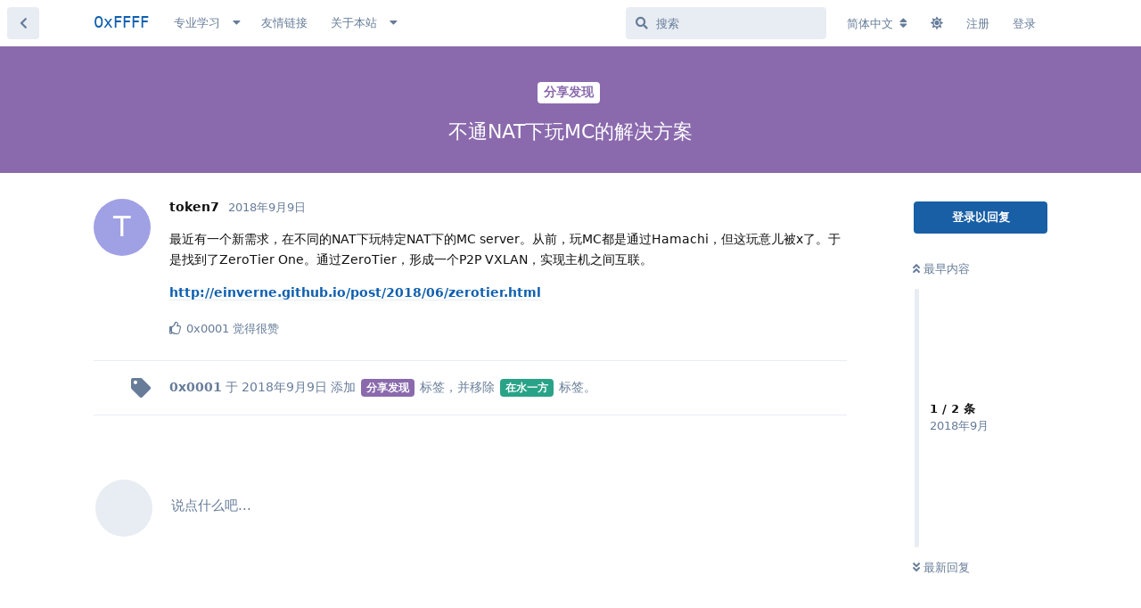

--- FILE ---
content_type: text/html; charset=utf-8
request_url: https://0xffff.one/d/111-bu-tong-nat-xia-wan-mc-de-jie-jue-fang-an
body_size: 9230
content:
<!doctype html>
<html  dir="ltr"        lang="zh-Hans" >
<head>
    <meta charset="utf-8">
    <title>不通NAT下玩MC的解决方案 - 0xFFFF</title>

    <link rel="canonical" href="https://0xffff.one/d/111">
<link rel="preload" href="https://cdn.0xffff.one/assets/forum.js?v=ee0a5ffc" as="script">
<link rel="preload" href="https://cdn.0xffff.one/assets/forum-zh-Hans.js?v=41c6941b" as="script">
<link rel="preload" href="https://cdn.0xffff.one/assets/fonts/fa-solid-900.woff2" as="font" type="font/woff2" crossorigin="">
<link rel="preload" href="https://cdn.0xffff.one/assets/fonts/fa-regular-400.woff2" as="font" type="font/woff2" crossorigin="">
<meta name="viewport" content="width=device-width, initial-scale=1, maximum-scale=1, minimum-scale=1">
<meta name="description" content="最近有一个新需求，在不同的NAT下玩特定NAT下的MC server。从前，玩MC都是通过Hamachi，但这玩意儿被x了。于是找到了ZeroTier One。通过ZeroTier，形成一个P2P VXLAN，实现主机之间互联。 http://einverne.github.io/post/2018/06/ze...">
<meta name="theme-color" content="#195fa5">
<meta name="application-name" content="0xFFFF">
<meta name="robots" content="index, follow">
<meta name="twitter:card" content="summary">
<meta name="twitter:image" content="https://cdn.0xffff.one/assets/site-image-hpxdpvf3.png">
<meta name="twitter:title" content="不通NAT下玩MC的解决方案">
<meta name="twitter:description" content="最近有一个新需求，在不同的NAT下玩特定NAT下的MC server。从前，玩MC都是通过Hamachi，但这玩意儿被x了。于是找到了ZeroTier One。通过ZeroTier，形成一个P2P VXLAN，实现主机之间互联。 http://einverne.github.io/post/2018/06/ze...">
<meta name="article:published_time" content="2018-09-09T03:12:00+00:00">
<meta name="article:updated_time" content="2018-09-09T03:12:00+00:00">
<meta name="twitter:url" content="https://0xffff.one/d/111-">
<meta name="color-scheme" content="light">
<link rel="dns-prefetch" href="https://cdn.0xffff.one">
<link rel="preconnect" href="https://cdn.0xffff.one">
<link rel="dns-prefetch" href="https://lf6-cdn-tos.bytecdntp.com/">
<link rel="preconnect" href="https://lf6-cdn-tos.bytecdntp.com/">
<link rel="dns-prefetch" href="https://static.0xffff.one/">
<link rel="preconnect" href="https://static.0xffff.one/">
<link rel="dns-prefetch" href="https://static-img.0xffff.one/">
<link rel="preconnect" href="https://static-img.0xffff.one/">

<link rel="apple-touch-startup-image" href="/assets/apple/apple-splash-2048-2732.jpg" media="(device-width: 1024px) and (device-height: 1366px) and (-webkit-device-pixel-ratio: 2) and (orientation: portrait)">
<link rel="apple-touch-startup-image" href="/assets/apple/apple-splash-2732-2048.jpg" media="(device-width: 1024px) and (device-height: 1366px) and (-webkit-device-pixel-ratio: 2) and (orientation: landscape)">
<link rel="apple-touch-startup-image" href="/assets/apple/apple-splash-1668-2388.jpg" media="(device-width: 834px) and (device-height: 1194px) and (-webkit-device-pixel-ratio: 2) and (orientation: portrait)">
<link rel="apple-touch-startup-image" href="/assets/apple/apple-splash-2388-1668.jpg" media="(device-width: 834px) and (device-height: 1194px) and (-webkit-device-pixel-ratio: 2) and (orientation: landscape)">
<link rel="apple-touch-startup-image" href="/assets/apple/apple-splash-1536-2048.jpg" media="(device-width: 768px) and (device-height: 1024px) and (-webkit-device-pixel-ratio: 2) and (orientation: portrait)">
<link rel="apple-touch-startup-image" href="/assets/apple/apple-splash-2048-1536.jpg" media="(device-width: 768px) and (device-height: 1024px) and (-webkit-device-pixel-ratio: 2) and (orientation: landscape)">
<link rel="apple-touch-startup-image" href="/assets/apple/apple-splash-1668-2224.jpg" media="(device-width: 834px) and (device-height: 1112px) and (-webkit-device-pixel-ratio: 2) and (orientation: portrait)">
<link rel="apple-touch-startup-image" href="/assets/apple/apple-splash-2224-1668.jpg" media="(device-width: 834px) and (device-height: 1112px) and (-webkit-device-pixel-ratio: 2) and (orientation: landscape)">
<link rel="apple-touch-startup-image" href="/assets/apple/apple-splash-1620-2160.jpg" media="(device-width: 810px) and (device-height: 1080px) and (-webkit-device-pixel-ratio: 2) and (orientation: portrait)">
<link rel="apple-touch-startup-image" href="/assets/apple/apple-splash-2160-1620.jpg" media="(device-width: 810px) and (device-height: 1080px) and (-webkit-device-pixel-ratio: 2) and (orientation: landscape)">
<link rel="apple-touch-startup-image" href="/assets/apple/apple-splash-1284-2778.jpg" media="(device-width: 428px) and (device-height: 926px) and (-webkit-device-pixel-ratio: 3) and (orientation: portrait)">
<link rel="apple-touch-startup-image" href="/assets/apple/apple-splash-2778-1284.jpg" media="(device-width: 428px) and (device-height: 926px) and (-webkit-device-pixel-ratio: 3) and (orientation: landscape)">
<link rel="apple-touch-startup-image" href="/assets/apple/apple-splash-1170-2532.jpg" media="(device-width: 390px) and (device-height: 844px) and (-webkit-device-pixel-ratio: 3) and (orientation: portrait)">
<link rel="apple-touch-startup-image" href="/assets/apple/apple-splash-2532-1170.jpg" media="(device-width: 390px) and (device-height: 844px) and (-webkit-device-pixel-ratio: 3) and (orientation: landscape)">
<link rel="apple-touch-startup-image" href="/assets/apple/apple-splash-1125-2436.jpg" media="(device-width: 375px) and (device-height: 812px) and (-webkit-device-pixel-ratio: 3) and (orientation: portrait)">
<link rel="apple-touch-startup-image" href="/assets/apple/apple-splash-2436-1125.jpg" media="(device-width: 375px) and (device-height: 812px) and (-webkit-device-pixel-ratio: 3) and (orientation: landscape)">
<link rel="apple-touch-startup-image" href="/assets/apple/apple-splash-1242-2688.jpg" media="(device-width: 414px) and (device-height: 896px) and (-webkit-device-pixel-ratio: 3) and (orientation: portrait)">
<link rel="apple-touch-startup-image" href="/assets/apple/apple-splash-2688-1242.jpg" media="(device-width: 414px) and (device-height: 896px) and (-webkit-device-pixel-ratio: 3) and (orientation: landscape)">
<link rel="apple-touch-startup-image" href="/assets/apple/apple-splash-828-1792.jpg" media="(device-width: 414px) and (device-height: 896px) and (-webkit-device-pixel-ratio: 2) and (orientation: portrait)">
<link rel="apple-touch-startup-image" href="/assets/apple/apple-splash-1792-828.jpg" media="(device-width: 414px) and (device-height: 896px) and (-webkit-device-pixel-ratio: 2) and (orientation: landscape)">
<link rel="apple-touch-startup-image" href="/assets/apple/apple-splash-1242-2208.jpg" media="(device-width: 414px) and (device-height: 736px) and (-webkit-device-pixel-ratio: 3) and (orientation: portrait)">
<link rel="apple-touch-startup-image" href="/assets/apple/apple-splash-2208-1242.jpg" media="(device-width: 414px) and (device-height: 736px) and (-webkit-device-pixel-ratio: 3) and (orientation: landscape)">
<link rel="apple-touch-startup-image" href="/assets/apple/apple-splash-750-1334.jpg" media="(device-width: 375px) and (device-height: 667px) and (-webkit-device-pixel-ratio: 2) and (orientation: portrait)">
<link rel="apple-touch-startup-image" href="/assets/apple/apple-splash-1334-750.jpg" media="(device-width: 375px) and (device-height: 667px) and (-webkit-device-pixel-ratio: 2) and (orientation: landscape)">
<link rel="apple-touch-startup-image" href="/assets/apple/apple-splash-640-1136.jpg" media="(device-width: 320px) and (device-height: 568px) and (-webkit-device-pixel-ratio: 2) and (orientation: portrait)">
<link rel="apple-touch-startup-image" href="/assets/apple/apple-splash-1136-640.jpg" media="(device-width: 320px) and (device-height: 568px) and (-webkit-device-pixel-ratio: 2) and (orientation: landscape)">
<link rel="apple-touch-startup-image" href="/assets/apple/apple-splash-1179-2556.png" media="(device-width: 393px) and (device-height: 852px) and (-webkit-device-pixel-ratio: 3) and (orientation: portrait)">
<link rel="apple-touch-startup-image" href="/assets/apple/apple-splash-2556-1179.png" media="(device-width: 393px) and (device-height: 852px) and (-webkit-device-pixel-ratio: 3) and (orientation: landscape)">
<link rel="apple-touch-startup-image" href="/assets/apple/apple-splash-1290-2796.png" media="(device-width: 430px) and (device-height: 932px) and (-webkit-device-pixel-ratio: 3) and (orientation: portrait)">
<link rel="apple-touch-startup-image" href="/assets/apple/apple-splash-2796-1290.png" media="(device-width: 430px) and (device-height: 932px) and (-webkit-device-pixel-ratio: 3) and (orientation: landscape)">


<link rel="stylesheet" media="" class="nightmode-light" href="https://cdn.0xffff.one/assets/forum.css?v=17033f6f" />
<link rel="shortcut icon" href="https://cdn.0xffff.one/assets/favicon-gggj2dbz.png">
<meta property="og:site_name" content="0xFFFF">
<meta property="og:type" content="article">
<meta property="og:image" content="https://cdn.0xffff.one/assets/site-image-hpxdpvf3.png">
<meta property="og:title" content="不通NAT下玩MC的解决方案">
<meta property="og:description" content="最近有一个新需求，在不同的NAT下玩特定NAT下的MC server。从前，玩MC都是通过Hamachi，但这玩意儿被x了。于是找到了ZeroTier One。通过ZeroTier，形成一个P2P VXLAN，实现主机之间互联。 http://einverne.github.io/post/2018/06/ze...">
<meta property="og:url" content="https://0xffff.one/d/111-">
<script type="application/ld+json">[{"@context":"http:\/\/schema.org","@type":"QAPage","publisher":{"@type":"Organization","name":"0xFFFF","url":"https:\/\/0xffff.one","description":"0xFFFF \u642c\u7816\u6280\u672f\u793e\u533a\uff0c\u4e00\u4e2a\u9762\u5411\u8ba1\u7b97\u673a\u7231\u597d\u8005\u7684\u5b66\u672f\u8ba8\u8bba\u4ea4\u6d41\u793e\u533a\u3002\u81f4\u529b\u4e8e\u8425\u9020\u4e13\u6ce8\u5b66\u4e60\u8ba8\u8bba\u7684\u6c1b\u56f4\uff0c\u5e2e\u52a9\u8ba1\u7b97\u673a\u7231\u597d\u8005\u4eec\u66f4\u597d\u878d\u5165\u8ba1\u7b97\u673a\u79d1\u5b66\u9886\u57df\u7684\u5b66\u4e60\u63a2\u7d22\uff0c\u5728\u6c89\u6dc0\u4e0e\u4ea4\u6d41\u4e2d\u6301\u7eed\u6210\u957f\u3002","logo":null},"image":"https:\/\/cdn.0xffff.one\/assets\/site-image-hpxdpvf3.png","description":"\u6700\u8fd1\u6709\u4e00\u4e2a\u65b0\u9700\u6c42\uff0c\u5728\u4e0d\u540c\u7684NAT\u4e0b\u73a9\u7279\u5b9aNAT\u4e0b\u7684MC server\u3002\u4ece\u524d\uff0c\u73a9MC\u90fd\u662f\u901a\u8fc7Hamachi\uff0c\u4f46\u8fd9\u73a9\u610f\u513f\u88abx\u4e86\u3002\u4e8e\u662f\u627e\u5230\u4e86ZeroTier One\u3002\u901a\u8fc7ZeroTier\uff0c\u5f62\u6210\u4e00\u4e2aP2P VXLAN\uff0c\u5b9e\u73b0\u4e3b\u673a\u4e4b\u95f4\u4e92\u8054\u3002 http:\/\/einverne.github.io\/post\/2018\/06\/ze...","datePublished":"2018-09-09T03:12:00+00:00","dateModified":"2018-09-09T03:12:00+00:00","url":"https:\/\/0xffff.one\/d\/111-","mainEntity":{"@type":"Question","name":"\u4e0d\u901aNAT\u4e0b\u73a9MC\u7684\u89e3\u51b3\u65b9\u6848","text":"\u6700\u8fd1\u6709\u4e00\u4e2a\u65b0\u9700\u6c42\uff0c\u5728\u4e0d\u540c\u7684NAT\u4e0b\u73a9\u7279\u5b9aNAT\u4e0b\u7684MC server\u3002\u4ece\u524d\uff0c\u73a9MC\u90fd\u662f\u901a\u8fc7Hamachi\uff0c\u4f46\u8fd9\u73a9\u610f\u513f\u88abx\u4e86\u3002\u4e8e\u662f\u627e\u5230\u4e86ZeroTier One\u3002\u901a\u8fc7ZeroTier\uff0c\u5f62\u6210\u4e00\u4e2aP2P VXLAN\uff0c\u5b9e\u73b0\u4e3b\u673a\u4e4b\u95f4\u4e92\u8054\u3002\n\nhttp:\/\/einverne.github.io\/post\/2018\/06\/zerotier.html","dateCreated":"2018-09-09T03:12:00.000000Z","author":{"@type":"Person","name":"token7"},"answerCount":0,"suggestedAnswer":[]}},{"@context":"http:\/\/schema.org","@type":"BreadcrumbList","itemListElement":[{"@type":"ListItem","position":1,"item":{"@type":"Thing","@id":"https:\/\/0xffff.one\/t\/share","name":"\u5206\u4eab\u53d1\u73b0","url":"https:\/\/0xffff.one\/t\/share"}}],"itemListOrder":"ItemListUnordered","numberOfItems":1},{"@context":"http:\/\/schema.org","@type":"WebSite","url":"https:\/\/0xffff.one\/","potentialAction":{"@type":"SearchAction","target":"https:\/\/0xffff.one\/?q={search_term_string}","query-input":"required name=search_term_string"}}]</script>
<link rel="alternate" type="application/atom+xml" title="论坛活动" href="https://0xffff.one/atom" />
<link rel="alternate" type="application/atom+xml" title="论坛新帖" href="https://0xffff.one/atom/discussions" />
<link rel="alternate" type="application/atom+xml" title="这篇主题" href="https://0xffff.one/atom/d/111-bu-tong-nat-xia-wan-mc-de-jie-jue-fang-an" />

        <script>
            /* fof/nightmode workaround for browsers without (prefers-color-scheme) CSS media query support */
            if (!window.matchMedia('not all and (prefers-color-scheme), (prefers-color-scheme)').matches) {
                document.querySelector('link.nightmode-light').removeAttribute('media');
            }
        </script>
        
<script src="https://challenges.cloudflare.com/turnstile/v0/api.js?render=explicit"></script>
<link rel='manifest' href='/webmanifest'>
<meta name='apple-mobile-web-app-capable' content='yes'>
<meta id='apple-style' name='apple-mobile-web-app-status-bar-style' content='default'>
<meta id='apple-title' name='apple-mobile-web-app-title' content=''>
<link id='apple-icon-256' rel='apple-touch-icon' sizes='256x256' href='https://cdn.0xffff.one/assets/pwa-icon-256x256-yuicfkiz.png'>
<script defer type="text/javascript" src="https://cdnjs.cloudflare.com/ajax/libs/fancybox/3.5.7/jquery.fancybox.min.js"></script>
<link rel="preload" as="style" href="https://cdnjs.cloudflare.com/ajax/libs/fancybox/3.5.7/jquery.fancybox.min.css" onload="this.onload=null;this.rel='stylesheet'">
</head>

<body>
    <!-- Global site tag (gtag.js) - Google Analytics -->
<script async src="https://www.googletagmanager.com/gtag/js?id=G-9130VCP0JH"></script>
<script>
  window.dataLayer = window.dataLayer || [];
  function gtag(){dataLayer.push(arguments);}
  gtag('js', new Date());

  gtag('config', 'G-9130VCP0JH');

localStorage.setItem('welcomeHidden', '');
</script>


<div id="app" class="App">

    <div id="app-navigation" class="App-navigation"></div>

    <div id="drawer" class="App-drawer">

        <header id="header" class="App-header">
            <div id="header-navigation" class="Header-navigation"></div>
            <div class="container">
                <div class="Header-title">
                    <a href="https://0xffff.one" id="home-link">
                                                    0xFFFF
                                            </a>
                </div>
                <div id="header-primary" class="Header-primary"></div>
                <div id="header-secondary" class="Header-secondary"></div>
            </div>
        </header>

    </div>

    <main class="App-content">
        <div id="content"></div>

        <div id="flarum-loading" style="display: none">
    正在加载…
</div>

<noscript>
    <div class="Alert">
        <div class="container">
            请使用更现代的浏览器并启用 JavaScript 以获得最佳浏览体验。
        </div>
    </div>
</noscript>

<div id="flarum-loading-error" style="display: none">
    <div class="Alert">
        <div class="container">
            加载论坛时出错，请强制刷新页面重试。
        </div>
    </div>
</div>

<noscript id="flarum-content">
    <div class="container">
    <h1>不通NAT下玩MC的解决方案</h1>

    <div>
                    <article>
                                <div class="PostUser"><h3 class="PostUser-name">token7</h3></div>
                <div class="Post-body">
                    <p>最近有一个新需求，在不同的NAT下玩特定NAT下的MC server。从前，玩MC都是通过Hamachi，但这玩意儿被x了。于是找到了ZeroTier One。通过ZeroTier，形成一个P2P VXLAN，实现主机之间互联。</p>

<p><a href="http://einverne.github.io/post/2018/06/zerotier.html" rel="ugc noopener nofollow" target="_blank" rel="ugc noopener nofollow" target="_blank">http://einverne.github.io/post/2018/06/zerotier.html</a></p>
                </div>
            </article>

            <hr>
            </div>

    
    </div>

</noscript>


        <div class="App-composer">
            <div class="container">
                <div id="composer"></div>
            </div>
        </div>
    </main>

</div>

<p style="
text-align: center;
width: 100%;
margin: 10px 0 30px;
font-family: Cambria, Cochin, Georgia, Times, 'Times New Roman', serif;
font-size: 14px;
color: rgba(25, 95, 165, 0.74);
user-select: none;
">© 2018-2025 0xFFFF</p>


    <div id="modal"></div>
    <div id="alerts"></div>

    <script>
        document.getElementById('flarum-loading').style.display = 'block';
        var flarum = {extensions: {}};
    </script>

    <script src="https://cdn.0xffff.one/assets/forum.js?v=ee0a5ffc"></script>
<script src="https://cdn.0xffff.one/assets/forum-zh-Hans.js?v=41c6941b"></script>

    <script id="flarum-json-payload" type="application/json">
        {"fof-nightmode.assets.day":"https:\/\/cdn.0xffff.one\/assets\/forum.css?v=17033f6f","fof-nightmode.assets.night":"https:\/\/cdn.0xffff.one\/assets\/forum-dark.css?v=2dd11f50","resources":[{"type":"forums","id":"1","attributes":{"title":"0xFFFF","description":"0xFFFF \u642c\u7816\u6280\u672f\u793e\u533a\uff0c\u4e00\u4e2a\u9762\u5411\u8ba1\u7b97\u673a\u7231\u597d\u8005\u7684\u5b66\u672f\u8ba8\u8bba\u4ea4\u6d41\u793e\u533a\u3002\u81f4\u529b\u4e8e\u8425\u9020\u4e13\u6ce8\u5b66\u4e60\u8ba8\u8bba\u7684\u6c1b\u56f4\uff0c\u5e2e\u52a9\u8ba1\u7b97\u673a\u7231\u597d\u8005\u4eec\u66f4\u597d\u878d\u5165\u8ba1\u7b97\u673a\u79d1\u5b66\u9886\u57df\u7684\u5b66\u4e60\u63a2\u7d22\uff0c\u5728\u6c89\u6dc0\u4e0e\u4ea4\u6d41\u4e2d\u6301\u7eed\u6210\u957f\u3002","showLanguageSelector":true,"baseUrl":"https:\/\/0xffff.one","basePath":"","baseOrigin":"https:\/\/0xffff.one","debug":false,"apiUrl":"https:\/\/0xffff.one\/api","welcomeTitle":"\u6b22\u8fce\u6765\u5230 0xFFFF","welcomeMessage":"0xFFFF \u642c\u7816\u6280\u672f\u793e\u533a \u2014 \u4e13\u6ce8\u3001\u6c89\u6dc0\u3001\u4ea4\u6d41\n\u003Cdiv style=\u0022margin-top: 5px;\u0022\u003E\u003Ca href=\u0022https:\/\/wiki.0xffff.one\u0022 target=\u0022_blank\u0022\u003ECS Wiki\u003C\/a\u003E - \u003Ca href=\u0022https:\/\/0xffff.one\/p\/2-0xffff-intro\u0022\u003E\u7fa4\u804a\u003C\/a\u003E - \u003Ca href=\u0022https:\/\/0xffff.one\/p\/4-events\u0022\u003E\u6d3b\u52a8\u003C\/a\u003E - \u003Ca href=\u0022https:\/\/github.com\/0xffff-one\u0022 target=\u0022_blank\u0022\u003EGitHub\u003C\/a\u003E - \u003Ca href=\u0022https:\/\/0xffff.one\/d\/2\u0022\u003E\u6307\u5357\u003C\/a\u003E - \u003Ca href=\u0022https:\/\/0xffff.one\/p\/2-0xffff-intro\u0022\u003E\u5173\u4e8e\u003C\/a\u003E\u003C\/div\u003E","themePrimaryColor":"#195fa5","themeSecondaryColor":"#4D698E","logoUrl":null,"faviconUrl":"https:\/\/cdn.0xffff.one\/assets\/favicon-gggj2dbz.png","headerHtml":"\u003C!-- Global site tag (gtag.js) - Google Analytics --\u003E\n\u003Cscript async src=\u0022https:\/\/www.googletagmanager.com\/gtag\/js?id=G-9130VCP0JH\u0022\u003E\u003C\/script\u003E\n\u003Cscript\u003E\n  window.dataLayer = window.dataLayer || [];\n  function gtag(){dataLayer.push(arguments);}\n  gtag(\u0027js\u0027, new Date());\n\n  gtag(\u0027config\u0027, \u0027G-9130VCP0JH\u0027);\n\nlocalStorage.setItem(\u0027welcomeHidden\u0027, \u0027\u0027);\n\u003C\/script\u003E\n","footerHtml":"\u003Cp style=\u0022\ntext-align: center;\nwidth: 100%;\nmargin: 10px 0 30px;\nfont-family: Cambria, Cochin, Georgia, Times, \u0027Times New Roman\u0027, serif;\nfont-size: 14px;\ncolor: rgba(25, 95, 165, 0.74);\nuser-select: none;\n\u0022\u003E\u00a9 2018-2025 0xFFFF\u003C\/p\u003E","allowSignUp":true,"defaultRoute":"\/all","canViewForum":true,"canStartDiscussion":false,"canSearchUsers":true,"canCreateAccessToken":false,"canModerateAccessTokens":false,"assetsBaseUrl":"https:\/\/cdn.0xffff.one\/assets","canViewFlags":false,"guidelinesUrl":null,"canBypassTagCounts":false,"minPrimaryTags":"1","maxPrimaryTags":"2","minSecondaryTags":"0","maxSecondaryTags":"4","canConfigureSeo":false,"mathren.allow_asciimath":false,"mathren.katex_options":{"fleqn":false,"leqno":false,"output":"htmlAndMathml","throwOnError":false,"errorColor":"#cc0000","minRuleThickness":0.05,"maxSize":10,"maxExpand":1000,"macros":[],"colorIsTextColor":false},"mathren.enable_editor_buttons":true,"mathren.aliases_as_primary":true,"mathren.enable_copy_tex":true,"mathren.bbcode_delimiters":[{"left":"[math]","right":"[\/math]","display":true,"ascii":false},{"left":"[imath]","right":"[\/imath]","display":false,"ascii":false}],"mathren.alias_delimiters":[{"left":"$$","right":"$$","display":true,"ascii":false},{"left":"\u20ba\u20ba","right":"\u20ba\u20ba","display":true,"ascii":false},{"left":"\\\\begin{equation}","right":"\\\\end{equation}","display":true,"ascii":false},{"left":"\\\\begin{align}","right":"\\\\end{align}","display":true,"ascii":false},{"left":"\\\\begin{alignat}","right":"\\\\end{alignat}","display":true,"ascii":false},{"left":"\\\\begin{gather}","right":"\\\\end{gather}","display":true,"ascii":false},{"left":"\\\\begin{CD}","right":"\\\\end{CD}","display":true,"ascii":false},{"left":"$","right":"$","display":false,"ascii":false},{"left":"\\(","right":"\\)","display":false,"ascii":false},{"left":"\\\\begin{equation}","right":"\\\\end{equation}","display":true,"ascii":false},{"left":"\\\\begin{align}","right":"\\\\end{align}","display":true,"ascii":false},{"left":"\\\\begin{alignat}","right":"\\\\end{alignat}","display":true,"ascii":false},{"left":"\\\\begin{gather}","right":"\\\\end{gather}","display":true,"ascii":false},{"left":"\\\\begin{CD}","right":"\\\\end{CD}","display":true,"ascii":false}],"mathren.explicit_bbcode_delimiters":[{"left":"[math:0]","right":"[\/math:0]","display":true,"ascii":false},{"left":"[imath:0]","right":"[\/imath:0]","display":false,"ascii":false}],"mathren.primary_block_delimiter":{"left":"[math:0]","right":"[\/math:0]","display":true,"ascii":false},"mathren.primary_inline_delimiter":{"left":"[imath:0]","right":"[\/imath:0]","display":false,"ascii":false},"mathren.primary_block_delimiter_alias":{"left":"$$","right":"$$","display":true,"ascii":false},"mathren.primary_inline_delimiter_alias":{"left":"$","right":"$","display":false,"ascii":false},"textFormattingForDiffPreviews":true,"ianm-syndication.plugin.forum-format":"atom","ianm-syndication.plugin.forum-icons":false,"fof-user-bio.maxLength":200,"fof-user-bio.maxLines":0,"fof-upload.canUpload":false,"fof-upload.canDownload":false,"fof-upload.composerButtonVisiblity":"upload-btn","fof-socialprofile.allow_external_favicons":true,"fof-oauth":[null,null,{"name":"github","icon":"fab fa-github","priority":0},null,null,null,null],"fof-oauth.only_icons":false,"fof-oauth.popupWidth":580,"fof-oauth.popupHeight":400,"fof-oauth.fullscreenPopup":true,"fofNightMode_autoUnsupportedFallback":1,"fofNightMode.showThemeToggleOnHeaderAlways":false,"fof-nightmode.default_theme":1,"fofNightMode.showThemeToggleInSolid":true,"canSaveDrafts":false,"canScheduleDrafts":false,"drafts.enableScheduledDrafts":false,"pusherKey":"f8e6c025c1bce998f820","pusherCluster":"ap1","allowUsernameMentionFormat":true,"blomstra-turnstile.site_key":"0x4AAAAAAAFh5OGsiz6J20uF","turnstile_dark_mode":false,"blomstra-turnstile.signup":true,"blomstra-turnstile.signin":false,"blomstra-turnstile.forgot":true,"pwa-icon-256x256Url":"https:\/\/cdn.0xffff.one\/assets\/pwa-icon-256x256-yuicfkiz.png","vapidPublicKey":"BL1iIN6J13rG6QvfOIceCima8M2b4Rz6la-67NsHx6aklGE8qeLL0FWs6YUGwIS_MbctAfETKW0cU7wQPC8uI-M"},"relationships":{"groups":{"data":[{"type":"groups","id":"1"},{"type":"groups","id":"2"},{"type":"groups","id":"3"},{"type":"groups","id":"4"}]},"tags":{"data":[{"type":"tags","id":"1"},{"type":"tags","id":"2"},{"type":"tags","id":"5"},{"type":"tags","id":"6"},{"type":"tags","id":"7"},{"type":"tags","id":"8"},{"type":"tags","id":"14"},{"type":"tags","id":"40"},{"type":"tags","id":"49"},{"type":"tags","id":"58"},{"type":"tags","id":"13"},{"type":"tags","id":"24"},{"type":"tags","id":"19"},{"type":"tags","id":"16"}]},"links":{"data":[{"type":"links","id":"1"},{"type":"links","id":"2"},{"type":"links","id":"3"},{"type":"links","id":"5"},{"type":"links","id":"9"},{"type":"links","id":"10"},{"type":"links","id":"11"},{"type":"links","id":"12"},{"type":"links","id":"13"}]}}},{"type":"groups","id":"1","attributes":{"nameSingular":"\u7ba1\u7406\u5458","namePlural":"\u7ba1\u7406\u5458","color":"#B72A2A","icon":"fas fa-wrench","isHidden":0}},{"type":"groups","id":"2","attributes":{"nameSingular":"\u6e38\u5ba2","namePlural":"\u6e38\u5ba2","color":null,"icon":null,"isHidden":0}},{"type":"groups","id":"3","attributes":{"nameSingular":"\u6ce8\u518c\u7528\u6237","namePlural":"\u6ce8\u518c\u7528\u6237","color":null,"icon":null,"isHidden":0}},{"type":"groups","id":"4","attributes":{"nameSingular":"\u7248\u4e3b","namePlural":"\u7248\u4e3b\u7ec4","color":"#80349E","icon":"fas fa-bolt","isHidden":0}},{"type":"tags","id":"1","attributes":{"name":"\u7efc\u5408\u8ba8\u8bba","description":"\u7efc\u5408\u8ba8\u8bba\u533a\uff0c\u63a5\u7eb3\u5404\u79cd\u8bdd\u9898\uff08\u4e0d\u77e5\u9053\u52a0\u4ec0\u4e48 Tag \u7684\u8bdd\uff0c\u53ef\u4ee5\u9009\u8fd9\u4e2a\uff09","slug":"general","color":"#888","backgroundUrl":null,"backgroundMode":null,"icon":"","discussionCount":91,"position":0,"defaultSort":null,"isChild":false,"isHidden":false,"lastPostedAt":"2026-01-18T10:08:07+00:00","canStartDiscussion":false,"canAddToDiscussion":false}},{"type":"tags","id":"2","attributes":{"name":"\u7ad9\u52a1","description":"\u7f51\u7ad9\u516c\u544a\u3001\u529f\u80fd\u66f4\u65b0\u8bb0\u5f55\u3001\u610f\u89c1\u5efa\u8bae\u7b49","slug":"administration","color":"#667c99","backgroundUrl":null,"backgroundMode":null,"icon":"","discussionCount":36,"position":9,"defaultSort":null,"isChild":false,"isHidden":false,"lastPostedAt":"2025-12-16T10:07:21+00:00","canStartDiscussion":false,"canAddToDiscussion":false}},{"type":"tags","id":"5","attributes":{"name":"\u5206\u4eab\u53d1\u73b0","description":"\u5206\u4eab\u4f60\u65e5\u5e38\u7684\u8111\u6d1e\u548c\u63a2\u7d22\u53d1\u73b0\u3001\u53ef\u4ee5\u662f\u89c9\u5f97\u4e0d\u9519\u7684\u4e66\u7c4d\u3001\u6587\u7ae0\u3001\u7f51\u9875\u3001\u8f6f\u4ef6\u3001\u8bfe\u7a0b\u3001\u5f00\u6e90\u9879\u76ee\u3001\u5b66\u4e60\u8d44\u6e90\u7b49\u7b49\uff0c\u4e92\u76f8\u62d3\u5bbd\u89c6\u91ce\uff0c\u6fc0\u53d1\u7075\u611f\uff01","slug":"share","color":"#8a6aad","backgroundUrl":null,"backgroundMode":null,"icon":"","discussionCount":655,"position":1,"defaultSort":null,"isChild":false,"isHidden":false,"lastPostedAt":"2025-11-09T09:53:39+00:00","canStartDiscussion":false,"canAddToDiscussion":false}},{"type":"tags","id":"6","attributes":{"name":"\u95ee\u4e0e\u7b54","description":"\u89e3\u51b3\u5b66\u4e60\u751f\u6d3b\u4e2d\u9047\u5230\u7684\u95ee\u9898\u4e0e\u56f0\u60d1\uff0c\u201c\u6ca1\u6709\u95ee\u9898\u5c31\u662f\u6700\u5927\u7684\u95ee\u9898\u201d","slug":"ask","color":"#d1612d","backgroundUrl":null,"backgroundMode":null,"icon":"","discussionCount":292,"position":4,"defaultSort":null,"isChild":false,"isHidden":false,"lastPostedAt":"2025-12-10T08:45:15+00:00","canStartDiscussion":false,"canAddToDiscussion":false}},{"type":"tags","id":"7","attributes":{"name":"\u535a\u5ba2\u533a","description":"\u5206\u4eab\u539f\u521b\u535a\u6587\u3001\u4e13\u680f\u6587\u7ae0\u3001\u6298\u817e\u8fc7\u7a0b\u4e2d\u7684\u8bb0\u5f55\u3001\u5fc3\u5f97\u603b\u7ed3\u7b49~","slug":"blog","color":"#662c99","backgroundUrl":null,"backgroundMode":null,"icon":"","discussionCount":302,"position":3,"defaultSort":null,"isChild":false,"isHidden":false,"lastPostedAt":"2026-01-11T14:18:56+00:00","canStartDiscussion":false,"canAddToDiscussion":false}},{"type":"tags","id":"8","attributes":{"name":"\u5728\u6c34\u4e00\u65b9","description":"\u8fd9\u91cc\u8bdd\u9898\u4e0d\u9650\u4e8e\u6280\u672f\uff0c\u53ef\u4ee5\u591a\u5206\u4eab IT \u9886\u57df\u7684\u6709\u8da3\u8bdd\u9898\uff0c\u804a\u804a\u5de5\u4f5c\u3001\u751f\u6d3b\u3001\u5b66\u4e60\u7684\u65e5\u5e38","slug":"water","color":"#29a387","backgroundUrl":null,"backgroundMode":null,"icon":"","discussionCount":182,"position":6,"defaultSort":null,"isChild":false,"isHidden":false,"lastPostedAt":"2025-06-20T11:25:21+00:00","canStartDiscussion":false,"canAddToDiscussion":false}},{"type":"tags","id":"14","attributes":{"name":"\u5206\u4eab\u521b\u9020","description":"\u5728\u8fd9\u91cc\u5c55\u793a\u4f60\u7684\u6700\u65b0\u4f5c\u54c1~","slug":"create","color":"#00bcd4","backgroundUrl":null,"backgroundMode":null,"icon":"","discussionCount":130,"position":2,"defaultSort":null,"isChild":false,"isHidden":false,"lastPostedAt":"2025-12-28T02:15:50+00:00","canStartDiscussion":false,"canAddToDiscussion":false}},{"type":"tags","id":"40","attributes":{"name":"\u5347\u5b66\u5c31\u4e1a","description":"\u5173\u4e8e\u672a\u6765\u7684\u53bb\u5411\u7684\u8ba8\u8bba\uff0c\u6b22\u8fce\u5206\u4eab\u4ea4\u6d41\u5173\u4e8e\u5347\u5b66\u3001\u5c31\u4e1a\u7684\u9762\u7ecf\u3001\u5fc3\u5f97\u3001\u5185\u63a8\u4fe1\u606f\u7b49","slug":"future","color":"#4b93d1","backgroundUrl":null,"backgroundMode":null,"icon":"","discussionCount":104,"position":8,"defaultSort":null,"isChild":false,"isHidden":false,"lastPostedAt":"2025-12-10T08:45:15+00:00","canStartDiscussion":false,"canAddToDiscussion":false}},{"type":"tags","id":"49","attributes":{"name":"\u6d3b\u52a8 \u0026 \u9879\u76ee","description":"CS \u9886\u57df\u7684\u76f8\u5173\u6d3b\u52a8\u3001\u9879\u76ee\u7684\u5206\u4eab\u3001\u7ec4\u56e2\u3001\u7b56\u5212\u3001\u53d1\u8d77\u76f8\u5173\u8ba8\u8bba","slug":"events-and-projects","color":"#d2566f","backgroundUrl":null,"backgroundMode":null,"icon":"","discussionCount":56,"position":5,"defaultSort":null,"isChild":false,"isHidden":false,"lastPostedAt":"2025-10-18T08:09:51+00:00","canStartDiscussion":false,"canAddToDiscussion":false}},{"type":"tags","id":"58","attributes":{"name":"SCNU","description":"\u5728\u534e\u5357\u5e08\u5927\u7684\u5404\u79cd\u65e5\u5e38","slug":"scnu","color":"#005694","backgroundUrl":null,"backgroundMode":null,"icon":"fas fa-school","discussionCount":68,"position":7,"defaultSort":null,"isChild":false,"isHidden":false,"lastPostedAt":"2025-10-24T08:32:23+00:00","canStartDiscussion":false,"canAddToDiscussion":false}},{"type":"tags","id":"13","attributes":{"name":"\u5165\u95e8 \u0026 \u901a\u8bc6","description":"\u8ba1\u7b97\u673a\u65b0\u624b\u5165\u95e8\u4e0e\u9002\u5e94\u3001IT \u76f8\u5173\u4e13\u4e1a\u7684\u601d\u60f3\u6587\u5316\u3001\u5b66\u4e60\u65b9\u6cd5\u8bba\u7b49\u901a\u8bc6\u65b9\u9762\u7684\u63a2\u7d22","slug":"newbie","color":"","backgroundUrl":null,"backgroundMode":null,"icon":"","discussionCount":245,"position":null,"defaultSort":null,"isChild":false,"isHidden":false,"lastPostedAt":"2025-11-28T14:43:17+00:00","canStartDiscussion":false,"canAddToDiscussion":false}},{"type":"tags","id":"24","attributes":{"name":"Web","description":"World Wide Web (WWW), An information system where documents and other web resources are identified by Uniform Resource Locators.","slug":"web","color":"","backgroundUrl":null,"backgroundMode":null,"icon":null,"discussionCount":135,"position":null,"defaultSort":null,"isChild":false,"isHidden":false,"lastPostedAt":"2025-09-04T10:03:58+00:00","canStartDiscussion":false,"canAddToDiscussion":false}},{"type":"tags","id":"19","attributes":{"name":"\u6570\u5b66","description":"Mathematics, the science of patterns","slug":"math","color":"","backgroundUrl":null,"backgroundMode":null,"icon":null,"discussionCount":85,"position":null,"defaultSort":null,"isChild":false,"isHidden":false,"lastPostedAt":"2025-02-10T13:15:05+00:00","canStartDiscussion":false,"canAddToDiscussion":false}},{"type":"tags","id":"16","attributes":{"name":"Linux","description":"Linux \u4e0e\u7c7b Unix \u7cfb\u7edf\u547d\u4ee4\u884c\u6298\u817e\u76f8\u5173","slug":"linux","color":"","backgroundUrl":null,"backgroundMode":null,"icon":"","discussionCount":76,"position":null,"defaultSort":null,"isChild":false,"isHidden":false,"lastPostedAt":"2025-09-07T04:17:59+00:00","canStartDiscussion":false,"canAddToDiscussion":false}},{"type":"links","id":"1","attributes":{"id":1,"title":"\u793e\u533a\u4ecb\u7ecd","icon":"","url":"https:\/\/0xffff.one\/p\/2-0xffff-intro","position":0,"isInternal":true,"isNewtab":false,"useRelMe":false,"isChild":true},"relationships":{"parent":{"data":{"type":"links","id":"11"}}}},{"type":"links","id":"11","attributes":{"id":11,"title":"\u5173\u4e8e\u672c\u7ad9","icon":"","url":"","position":2,"isInternal":false,"isNewtab":false,"useRelMe":false,"isChild":false}},{"type":"links","id":"2","attributes":{"id":2,"title":"\u4f7f\u7528\u6307\u5357","icon":"","url":"https:\/\/0xffff.one\/d\/2","position":1,"isInternal":true,"isNewtab":false,"useRelMe":false,"isChild":true},"relationships":{"parent":{"data":{"type":"links","id":"11"}}}},{"type":"links","id":"3","attributes":{"id":3,"title":"\u5165\u95e8\u6307\u5f15","icon":"","url":"https:\/\/wiki.0xffff.one\/getting-started\/","position":1,"isInternal":false,"isNewtab":false,"useRelMe":false,"isChild":true},"relationships":{"parent":{"data":{"type":"links","id":"9"}}}},{"type":"links","id":"9","attributes":{"id":9,"title":"\u4e13\u4e1a\u5b66\u4e60","icon":"","url":"","position":0,"isInternal":false,"isNewtab":false,"useRelMe":false,"isChild":false}},{"type":"links","id":"5","attributes":{"id":5,"title":"0xFFFF Wiki","icon":"","url":"https:\/\/wiki.0xffff.one","position":0,"isInternal":false,"isNewtab":true,"useRelMe":false,"isChild":true},"relationships":{"parent":{"data":{"type":"links","id":"9"}}}},{"type":"links","id":"10","attributes":{"id":10,"title":"\u793e\u533a\u6d3b\u52a8","icon":"","url":"https:\/\/0xffff.one\/p\/4-events","position":2,"isInternal":true,"isNewtab":false,"useRelMe":false,"isChild":true},"relationships":{"parent":{"data":{"type":"links","id":"9"}}}},{"type":"links","id":"12","attributes":{"id":12,"title":"\u53cb\u60c5\u94fe\u63a5","icon":"","url":"https:\/\/0xffff.one\/p\/1-links","position":1,"isInternal":true,"isNewtab":false,"useRelMe":false,"isChild":false}},{"type":"links","id":"13","attributes":{"id":13,"title":"\u57fa\u672c\u51c6\u5219","icon":"","url":"https:\/\/0xffff.one\/p\/5-basic-rules","position":2,"isInternal":true,"isNewtab":false,"useRelMe":false,"isChild":true},"relationships":{"parent":{"data":{"type":"links","id":"11"}}}}],"session":{"userId":0,"csrfToken":"pY7DFIPJ2YGi2M8Rt2X6WD8DDnbahMTuHKHkAqag"},"locales":{"zh-Hans":"\u7b80\u4f53\u4e2d\u6587","en":"English"},"locale":"zh-Hans","fof-socialprofile.test":null,"apiDocument":{"data":{"type":"discussions","id":"111","attributes":{"title":"\u4e0d\u901aNAT\u4e0b\u73a9MC\u7684\u89e3\u51b3\u65b9\u6848","slug":"111","commentCount":1,"participantCount":1,"createdAt":"2018-09-09T03:12:00+00:00","lastPostedAt":"2018-09-09T03:12:00+00:00","lastPostNumber":1,"canReply":false,"canRename":false,"canDelete":false,"canHide":false,"isApproved":true,"canTag":false,"canSplit":false,"subscription":null,"isSticky":false,"canSticky":false,"isLocked":false,"canLock":false},"relationships":{"user":{"data":{"type":"users","id":"3"}},"posts":{"data":[{"type":"posts","id":"646"},{"type":"posts","id":"647"}]},"tags":{"data":[{"type":"tags","id":"5"}]}}},"included":[{"type":"users","id":"3","attributes":{"username":"token7","displayName":"token7","avatarUrl":null,"slug":"token7","joinTime":"2018-05-19T07:03:59+00:00","discussionCount":23,"commentCount":90,"canEdit":false,"canEditCredentials":false,"canEditGroups":false,"canDelete":false,"canSuspend":false,"fof-upload-uploadCountCurrent":null,"fof-upload-uploadCountAll":null,"canViewSocialProfile":true,"socialButtons":null,"canEditSocialProfile":false},"relationships":{"groups":{"data":[]}}},{"type":"users","id":"1","attributes":{"username":"0x0001","displayName":"0x0001","avatarUrl":"https:\/\/static.0xffff.one\/flarum-avatars\/xyoa2grzxoyluc6d.png","slug":"0x0001","joinTime":"2018-05-18T15:07:22+00:00","discussionCount":349,"commentCount":2210,"canEdit":false,"canEditCredentials":false,"canEditGroups":false,"canDelete":false,"lastSeenAt":"2026-01-19T11:37:53+00:00","canSuspend":false,"fof-upload-uploadCountCurrent":null,"fof-upload-uploadCountAll":null,"canViewSocialProfile":true,"socialButtons":"[{\u0022title\u0022:\u0022Github\u0022,\u0022url\u0022:\u0022https:\/\/github.com\/zgq354\u0022,\u0022icon\u0022:\u0022fab fa-github\u0022,\u0022favicon\u0022:\u0022https:\/\/github.com\/favicon.ico\u0022},{\u0022title\u0022:\u0022Blog\u0022,\u0022url\u0022:\u0022https:\/\/zgq.me\u0022,\u0022icon\u0022:\u0022favicon\u0022,\u0022favicon\u0022:\u0022https:\/\/icons.duckduckgo.com\/ip3\/zgq.me.ico\u0022}]","canEditSocialProfile":false},"relationships":{"groups":{"data":[{"type":"groups","id":"1"}]}}},{"type":"posts","id":"646","attributes":{"number":1,"createdAt":"2018-09-09T03:12:00+00:00","contentType":"comment","contentHtml":"\u003Cp\u003E\u6700\u8fd1\u6709\u4e00\u4e2a\u65b0\u9700\u6c42\uff0c\u5728\u4e0d\u540c\u7684NAT\u4e0b\u73a9\u7279\u5b9aNAT\u4e0b\u7684MC server\u3002\u4ece\u524d\uff0c\u73a9MC\u90fd\u662f\u901a\u8fc7Hamachi\uff0c\u4f46\u8fd9\u73a9\u610f\u513f\u88abx\u4e86\u3002\u4e8e\u662f\u627e\u5230\u4e86ZeroTier One\u3002\u901a\u8fc7ZeroTier\uff0c\u5f62\u6210\u4e00\u4e2aP2P VXLAN\uff0c\u5b9e\u73b0\u4e3b\u673a\u4e4b\u95f4\u4e92\u8054\u3002\u003C\/p\u003E\n\n\u003Cp\u003E\u003Ca href=\u0022http:\/\/einverne.github.io\/post\/2018\/06\/zerotier.html\u0022 rel=\u0022ugc noopener nofollow\u0022 target=\u0022_blank\u0022 rel=\u0022ugc noopener nofollow\u0022 target=\u0022_blank\u0022\u003Ehttp:\/\/einverne.github.io\/post\/2018\/06\/zerotier.html\u003C\/a\u003E\u003C\/p\u003E","renderFailed":false,"canEdit":false,"canDelete":false,"canHide":false,"mentionedByCount":0,"canFlag":false,"isApproved":true,"canApprove":false,"canViewEditHistory":false,"canDeleteEditHistory":false,"canRollbackEditHistory":false,"revisionCount":0,"canLike":false,"likesCount":1},"relationships":{"discussion":{"data":{"type":"discussions","id":"111"}},"user":{"data":{"type":"users","id":"3"}},"mentionedBy":{"data":[]},"likes":{"data":[{"type":"users","id":"1"}]}}},{"type":"posts","id":"647","attributes":{"number":2,"createdAt":"2018-09-09T13:13:56+00:00","contentType":"discussionTagged","content":[[8],[5]],"canEdit":false,"canDelete":false,"canHide":false,"mentionedByCount":0,"canFlag":false,"isApproved":true,"canApprove":false,"canViewEditHistory":false,"canDeleteEditHistory":false,"canRollbackEditHistory":false,"revisionCount":0,"canLike":false,"likesCount":0},"relationships":{"discussion":{"data":{"type":"discussions","id":"111"}},"user":{"data":{"type":"users","id":"1"}},"mentionedBy":{"data":[]},"likes":{"data":[]}}},{"type":"groups","id":"1","attributes":{"nameSingular":"\u7ba1\u7406\u5458","namePlural":"\u7ba1\u7406\u5458","color":"#B72A2A","icon":"fas fa-wrench","isHidden":0}},{"type":"tags","id":"5","attributes":{"name":"\u5206\u4eab\u53d1\u73b0","description":"\u5206\u4eab\u4f60\u65e5\u5e38\u7684\u8111\u6d1e\u548c\u63a2\u7d22\u53d1\u73b0\u3001\u53ef\u4ee5\u662f\u89c9\u5f97\u4e0d\u9519\u7684\u4e66\u7c4d\u3001\u6587\u7ae0\u3001\u7f51\u9875\u3001\u8f6f\u4ef6\u3001\u8bfe\u7a0b\u3001\u5f00\u6e90\u9879\u76ee\u3001\u5b66\u4e60\u8d44\u6e90\u7b49\u7b49\uff0c\u4e92\u76f8\u62d3\u5bbd\u89c6\u91ce\uff0c\u6fc0\u53d1\u7075\u611f\uff01","slug":"share","color":"#8a6aad","backgroundUrl":null,"backgroundMode":null,"icon":"","discussionCount":655,"position":1,"defaultSort":null,"isChild":false,"isHidden":false,"lastPostedAt":"2025-11-09T09:53:39+00:00","canStartDiscussion":false,"canAddToDiscussion":false}}]}}    </script>

    <script async>
        var boot = function() {
            const data = JSON.parse(document.getElementById('flarum-json-payload').textContent);
            document.getElementById('flarum-loading').style.display = 'none';
            try {
                flarum.core.app.load(data);
                flarum.core.app.bootExtensions(flarum.extensions);
                flarum.core.app.boot();
            } catch (e) {
                var error = document.getElementById('flarum-loading-error');
                error.innerHTML += document.getElementById('flarum-content').textContent;
                error.style.display = 'block';
                throw e;
            }
        };
        setTimeout(() => {
            boot();
        });
    </script>

    <script>
flarum.core.compat.extend.extend(flarum.core.compat['components/CommentPost'].prototype, 'oncreate', function (output, vnode) {
    const self = this;
    this.$('img').not('.emoji').not(".Avatar").not($(".PostMeta-ip img")).each(function () {
        var currentImage = $(this);
        var checksrc = currentImage.attr("data-orig-src");
        if (checksrc) {
            $(this).wrap("<a class=\"fancybox\" href='" + currentImage.attr("data-orig-src") + "'></a>");
        }
        else {
            $(this).wrap("<a class=\"fancybox\" href='" + currentImage.attr("src") + "'></a>");
        }
        try {
            $().ready(function(){
                $().fancybox({
                    selector: '.fancybox'
                });
            })
        } catch (e) {
            console.error(e.name);
            console.error(e.message);
        }
    });
});
</script>
</body>
</html>
